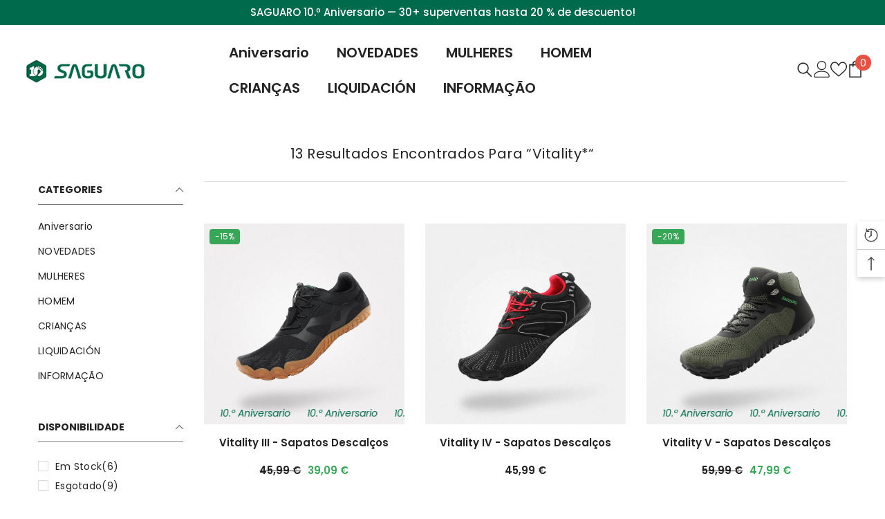

--- FILE ---
content_type: text/css
request_url: https://es.saguaro.com/cdn/shop/t/63/assets/component-main-search.css?v=31477079539201415521752130601
body_size: 287
content:
.search-form{display:block;max-width:750px;margin:15px auto 0}.search-form .form-input{width:calc(100% - 70px)}.search-form .button{width:60px;min-height:36px;min-width:unset;margin-left:10px;margin-top:0;padding-top:var(--btn-1-padding-top);padding-bottom:var(--btn-1-padding-bottom)}.search-form .button svg{width:20px;height:20px;margin-right:0;transform:rotate(-90deg)}.search-container .form-fieldInline{display:flex}.search-container .breadcrumb+.halo-search-content{margin-top:23px}.search-container .results-count{display:none}.search-container .toolbar-item .toolbar-icon{display:inline-block;vertical-align:middle;width:26px;height:26px;padding:3px;border:1px solid var(--bg-grey)}.search-container .toolbar-item .toolbar-icon.active{border-color:var(--icon)}.search-container .toolbar-item .toolbar-icon .icon{width:100%;height:100%}.search-container .pageListing .product{display:inline-block}.search-container .card-summary a .text{font-weight:var(--font-weight-semibold);font-style:italic}.search-container .collection.productShowMore+#main-page-article-grid{margin-top:-30px}.search-container #main-page-article-grid .resultTable{display:grid;grid-template-columns:repeat(2,1fr);grid-gap:20px}.search-container #main-page-article-grid .resultTable .item{padding:29px}.search-container #main-page-article-grid .resultTitle{width:100%;font-size:calc(var(--font-heading-size) + 2px)}.search-container #main-page-article-grid .resultTitle .text{width:525px}.search-container #main-page-article-grid .resultTitle.text-center .text{margin-left:auto;margin-right:auto}.search-container #main-page-article-grid .resultTitle.text-left .text{margin-left:0;margin-right:auto}.search-container #main-page-article-grid .resultTitle.text-right .text{margin-left:auto;margin-right:0}.search-container #main-page-article-grid .resultTable .item{background-color:var(--bg-global)}.search-container #main-page-article-grid .resultTable .item .button{font-size:var(--font-body-size);font-weight:var(--font-weight-normal);text-transform:none;width:100px;min-width:100px;margin-right:auto;margin-left:0;margin-top:10px;padding:4px 0}.search-container #main-page-article-grid .pagination-page-infinite{text-align:center;margin-top:35px}.search-container #main-page-article-grid .plus-button{width:30px;min-width:30px;height:30px;margin-left:auto;margin-right:auto;padding:0;display:flex;justify-content:center;align-items:center;border-radius:50%;border:none}.search-container #main-page-article-grid .plus-button:before{left:5px}.search-container #main-page-article-grid .plus-button svg{width:25px;height:25px;border-radius:50%;margin:0}.search-container #main-page-article-grid .item{display:none}.search-container #main-page-article-grid .item.visible{display:block}.search-container .page-header{padding:25px 0 30px}.collection.resultListing .pagination-wrapper{display:none}.collection.resultListing.productShowMore .pagination-wrapper{display:block}.collection.resultListing.productShowMore+#main-page-article-grid{margin-top:0}.template-search.product-card-layout-01 .product-item.enable_custom_position_swatch .wrapper-price-swatch{display:block}.template-search.product-card-layout-01 .product-item.enable_custom_position_swatch .card-price{margin-bottom:12px}@media screen and (max-width: 1024px){.search-container .toolbar-item{display:block}.search-container #main-page-article-grid .resultTable{grid-gap:15px}.search-container #main-page-article-grid .resultTable .item{padding:19px}}@media screen and (max-width: 576px){.search-container #main-page-article-grid .resultTable{grid-template-columns:1fr}}
/*# sourceMappingURL=/cdn/shop/t/63/assets/component-main-search.css.map?v=31477079539201415521752130601 */


--- FILE ---
content_type: text/css
request_url: https://es.saguaro.com/cdn/shop/t/63/assets/component-newsletter-countdown-section.css?v=175358792879986181711752130601
body_size: 699
content:
.section-newsletter-countdown .newsletter-form__field-wrapper .form-input-placeholder::placeholder{color:var(--placeholder-color);opacity:0}.new-subscriber{background:var(--background-style)}.new-subscriber .new-subscriber__button{width:auto;min-width:var(--button-width)!important;font-size:var(--button-font-size);text-transform:unset;color:var(--button-text-color);border:1px solid var(--button-border-color);background:var(--button-background);min-width:unset;max-width:unset;background-origin:border-box}.btn_1_br_outside .new-subscriber .new-subscriber__button:after{border-color:var(--button-border-color)}.new-subscriber .new-subscriber__button:hover{color:var(--button-text-color-hover);border:1px solid var(--button-border-color-hover);background:var(--button-background-hover);background-origin:border-box}.btn_1_br_outside .new-subscriber .new-subscriber__button:hover:after{border:1px solid var(--button-border-color-hover)}.new-subscriber .new-subscriber__wrapper{display:flex;align-items:flex-start;justify-content:flex-start;flex-direction:column;padding-top:10px}.new-subscriber .new-subscriber__text-typing .text{font-size:var(--text-font-size-mb);font-weight:var(--text-font-weight);text-transform:unset;border-right:.1rem solid currentColor;line-height:1}.new-subscriber .new-subscriber__text{font-size:var(--text-size-mb);font-weight:var(--text-font-weight);text-transform:unset;color:var(--color-text)}.new-subscriber .new-subscriber__email{display:block;width:100%;flex-shrink:0}.new-subscriber .newsletter__details{position:relative}.new-subscriber .new-subscriber__summary{display:flex;align-items:center;justify-content:flex-start;flex-direction:column;gap:16px 44px;transition:opacity .3s ease,transform .3s ease}.new-subscriber .new-subscriber__summary .button{margin:0}.new-subscriber .new-subscriber__content{position:absolute;top:50%;left:50%;opacity:0;transform:translate(-50%,2rem);transition:opacity .3s ease,transform .3s ease;transition-timing-function:cubic-bezier(0,.2,.2,0);will-change:transform,opacity}.new-subscriber .new-subscriber-form__field{display:flex;column-gap:var(--form-gap)}.new-subscriber .new-subscriber__content .new-subscriber__button{margin:0;height:48px}.new-subscriber details[open] .new-subscriber__summary{opacity:0;transform:translateY(2rem)}.new-subscriber details[open] .new-subscriber__content{opacity:1;transform:translate(-50%,-50%);width:100%}.new-subscriber .new-subscriber__countdown{display:flex;align-items:center;flex-wrap:wrap;color:var(--color-text);gap:32px 66px}.new-subscriber .new-subscriber__countdown-text{font-family:var(--font-heading-family);font-size:var(--text-size-mb);font-weight:var(--text-font-weight);text-transform:unset}.new-subscriber__countdown .countdown{display:flex;justify-content:center;align-items:center;position:relative;transition:opacity var(--duration-default) ease,visibility var(--duration-default) ease,transform var(--duration-default) ease}.new-subscriber__countdown .item{--px: 2rem;display:inline-block;vertical-align:top;text-align:center;width:auto;min-width:6rem;padding:0 var(--px);position:relative}.new-subscriber__countdown .item:first-child{padding-left:0}.new-subscriber__countdown .item:last-child{padding-right:0}.new-subscriber__countdown .item .num{font-family:var(--font-heading-family);font-size:4.2rem;margin-bottom:1rem}.new-subscriber__countdown .item .text{font-size:1.2rem;display:block}.new-subscriber__countdown .item+.item:after{content:"";position:absolute;top:0;right:0;bottom:0;left:0;height:36px;width:1px;background-color:currentColor}.newsletter-form__field-wrapper .effect_placeholder{position:absolute;left:15px;right:15px;bottom:var(--btn-1-padding-bottom);width:calc(100% - 30px);-webkit-transition:1.4s;-o-transition:1.4s;transition:1.4s;pointer-events:none;white-space:nowrap;overflow:hidden;transition-delay:.3s;text-align:left}.newsletter-form__field-wrapper .input_placeholder{width:100%}.newsletter-form__field-wrapper .input_placeholder{pointer-events:none;color:var(--placeholder-color);font-size:var(--input-text-font-size, var(--font-body-size));line-height:var(--btn-1-line-height);width:100%;display:inline-block;-webkit-transition:.7s;-o-transition:.7s;transition:.7s}.newsletter-form__field-wrapper .form-input-placeholder{color:var(--placeholder-color)}.newsletter-form__field-wrapper .field__input:not(:placeholder-shown)+.effect_placeholder .input_placeholder{opacity:0}.newsletter-form__field-wrapper .field__input:focus+.effect_placeholder .input_placeholder{opacity:0;transform:translate(0) scale(1.1);-webkit-transition:.7s;-o-transition:.7s;transition:.7s}.section-newsletter-countdown .newsletter-form__message{display:none}@media screen and (max-width: 1199px){.new-subscriber .new-subscriber__item+.new-subscriber__countdown,.new-subscriber .new-subscriber__countdown+*{margin-top:50px}.new-subscriber .new-subscriber__wrapper{flex-wrap:wrap}}@media screen and (max-width: 992px){.new-subscriber .new-subscriber__summary{justify-content:space-between}.new-subscriber .new-subscriber__countdown{justify-content:space-between;align-items:flex-start}.new-subscriber .new-subscriber__wrapper{align-items:inherit}.new-subscriber .new-subscriber__item+.new-subscriber__countdown,.new-subscriber .new-subscriber__countdown+*{margin-top:36px}}@media screen and (max-width: 767px){.new-subscriber .new-subscriber__text{text-align:center}.new-subscriber .new-subscriber__countdown{justify-content:center}}@media screen and (max-width: 551px){.new-subscriber .newsletter-form__field-wrapper .effect_placeholder{bottom:9px}.new-subscriber .new-subscriber__countdown{gap:39px 66px}.new-subscriber .new-subscriber__item+.new-subscriber__countdown,.new-subscriber .new-subscriber__countdown+*{margin-top:46px}.new-subscriber .new-subscriber__summary{gap:20px 44px}.new-subscriber__countdown .countdown{min-height:61px}}@media screen and (min-width: 320px){.new-subscriber__countdown .countdown{opacity:0;visibility:hidden;transform:translate(-102%);min-width:339px}.new-subscriber__countdown .countdown.show{opacity:1;visibility:visible;transform:translate(0)}}@media screen and (min-width: 768px){.new-subscriber .new-subscriber__summary{flex-direction:row}.new-subscriber .new-subscriber__text-typing .text{font-size:var(--text-font-size)}}@media screen and (min-width: 1025px){.new-subscriber .new-subscriber__summary{justify-content:center}.new-subscriber .new-subscriber__wrapper{align-items:center;gap:var(--items-distance)}.new-subscriber .new-subscriber__countdown-text,.new-subscriber .new-subscriber__text{font-size:var(--text-size)}.new-subscriber__countdown .item{--px: 2.5rem;min-width:10rem}}@media screen and (min-width: 1200px){.new-subscriber__countdown .item .num{font-size:4.8rem}.new-subscriber__countdown .item .text{font-size:1.5rem}.new-subscriber .new-subscriber__email{width:auto}.new-subscriber .new-subscriber__summary{justify-content:unset;gap:16px 70px}.new-subscriber .new-subscriber__content{transform:translate(2rem,-50%);right:0;left:unset}.new-subscriber details[open] .new-subscriber__summary{transform:translate(2rem)}.new-subscriber details[open] .new-subscriber__content{transform:translateY(-50%);width:fit-content}.new-subscriber .new-subscriber__wrapper{justify-content:var(--justify-content-wrapper);flex-direction:row}}@media screen and (min-width: 1600px){.new-subscriber .new-subscriber__countdown-text{margin-bottom:14px}.new-subscriber .new-subscriber__summary .button{margin-top:3px}.new-subscriber__countdown .countdown{opacity:0;visibility:hidden;transform:translateY(-102%);min-width:417px;min-height:63px}.new-subscriber__countdown .countdown.show{opacity:1;visibility:visible;transform:translate(0)}}
/*# sourceMappingURL=/cdn/shop/t/63/assets/component-newsletter-countdown-section.css.map?v=175358792879986181711752130601 */


--- FILE ---
content_type: text/css
request_url: https://es.saguaro.com/cdn/shop/t/63/assets/component-product-card-marquee.css?v=157819678160912630771752130601
body_size: 155
content:
.marquee-box{display:flex;overflow:hidden;background:var(--marquee-background-color);color:var(--marquee-text-color);padding:10px 0}.banner-marquee .banner-marquee__item{position:relative;color:currentColor;margin:0 30px;text-decoration:none;font-size:var(--marquee-mobile-font-size);font-weight:var(--marquee-font-weight);font-style:var(--marquee-font-style);line-height:var(--line-height);letter-spacing:var(--letter-spacing)}.banner-marquee .banner-marquee__item:before{content:"";position:absolute;top:50%;right:-3.9rem;transform:translate(-50%,-50%);width:1rem;height:1rem;background:var(--marquee-text-color);border-radius:50%}.card-marquee{--product-marquee-line-height: calc(var(--product-marquee-text-mobile-size) * 1.5);position:absolute;left:0;right:0;bottom:0;background:var(--product-marquee-background-color);z-index:1;opacity:1;visibility:visible}.card-marquee .marquee-box{padding:5px 0}.card-marquee .banner-marquee{display:flex;flex:0 0 auto;align-items:center;width:max-content;will-change:transform,width;animation:marquee 32s 1.5s infinite linear}.card-marquee .banner-marquee .banner-marquee__item{position:relative;color:var(--product-marquee-text-color);margin:0 12px;text-transform:var(--product-marquee-text-transform);font-size:var(--product-marquee-text-mobile-size);font-weight:var(--product-marquee-text-weight);font-style:var(--product-marquee-text-style);letter-spacing:var(--letter-spacing);line-height:var(--product-marquee-line-height)}.card-marquee .banner-marquee .banner-marquee__item:before{display:none}.halo-popup-wrapper .card-marquee{display:none;animation:none;visibility:hidden}@media screen and (min-width: 1025px){body.product-card-layout-01 .card .card-marquee,body.product-card-layout-04 .card .card-marquee,body.product-card-layout-05 .card .card-marquee,body.product-card-layout-07 .card .card-marquee{transition:transform var(--duration-default) ease-in-out;transform:translateY(0)}body.product-card-layout-01 .card:hover .card-marquee,body.product-card-layout-07 .card:hover .card-marquee{transform:translateY(calc((var(--btn-3-padding-top) + var(--btn-3-padding-bottom) + var(--btn-3-line-height) + (var(--btn-3-border-width) * 2) - 2px) * -1))}body.product-card-layout-01 .product-item.enable_background_button_card .card:hover .card-marquee,body.product-card-layout-01 .product-item.enable_custom_position_swatch .card:hover .card-marquee{transform:translateY(calc((30px + var(--btn-3-padding-top) + var(--btn-3-padding-bottom) + var(--btn-3-line-height) + (var(--btn-3-border-width) * 2) - 2px) * -1))}body.product-card-layout-04 .card:hover .card-marquee{--distance: 5px;transform:translateY(calc((27px + var(--distance) + var(--body-line-height) + var(--btn-3-padding-top) + var(--btn-3-padding-bottom) + var(--btn-3-line-height) + (var(--btn-3-border-width) * 2) - 2px) * -1))}body.product-card-layout-05 .card-action.has-marquee>.variants>.button{bottom:calc(30px + var(--product-marquee-line-height))}body.product-card-layout-07 .product-item .card-product__group.has-marquee{bottom:calc(25px + var(--product-marquee-line-height))}body .productList.productListing .card:hover .card-marquee,body.product-card-layout-01 .productList.productListing .product-item.enable_background_button_card .card:hover .card-marquee{transform:none}}@media screen and (max-width: 1024px){body.product-card-layout-01 .card .card-marquee,body.product-card-layout-03 .card .card-marquee{--distance: 6px}body.product-card-layout-05 .card .card-marquee{--distance: -10px}body.product-card-layout-07 .card .card-marquee{--distance: 1px}body.product-card-layout-01 .card .card-marquee,body.product-card-layout-03 .card .card-marquee,body.product-card-layout-05 .card .card-marquee,body.product-card-layout-07 .card .card-marquee{transform:translateY(calc((var(--btn-3-padding-top) + var(--btn-3-padding-bottom) + var(--btn-3-line-height) + (var(--btn-3-border-width) * 2) - var(--distance)) * -1))}body.product-card-layout-01 .product-item.enable_background_button_card .card .card-marquee{transform:translateY(calc((17px + var(--btn-3-padding-top) + var(--btn-3-padding-bottom) + var(--btn-3-line-height) + (var(--btn-3-border-width) * 2) - 2px) * -1))}body.product-card-layout-04 .card .card-marquee{--distance: -4px;transform:translateY(calc((17px + var(--distance) + var(--body-line-height) + var(--btn-3-padding-top) + var(--btn-3-padding-bottom) + var(--btn-3-line-height) + (var(--btn-3-border-width) * 2) - 2px) * -1))}body.product-card-layout-07 .product-item .card-product__group.has-marquee{transform:unset;bottom:calc(var(--product-marquee-line-height) + (var(--body-line-height) + var(--btn-3-padding-top) + var(--btn-3-padding-bottom) + var(--btn-3-line-height) + (var(--btn-3-border-width) * 2) - 2px))}body .productList.productListing .card .card-marquee,body.product-card-layout-01 .productList.productListing .product-item.enable_background_button_card .card .card-marquee{transform:none}}@media screen and (max-width: 551px){body.product-card-layout-01 .card .card-marquee,body.product-card-layout-03 .card .card-marquee{--distance: -4px}body.product-card-layout-04 .card .card-marquee{--distance: -4px;transform:translateY(calc((27px + 14px + var(--distance) + var(--body-line-height) + var(--btn-3-line-height) + (var(--btn-3-border-width) * 2) - 2px) * -1))}body.product-card-layout-05 .card .card-marquee{--distance: -10px}body.product-card-layout-01 .card .card-marquee,body.product-card-layout-03 .card .card-marquee,body.product-card-layout-05 .card .card-marquee,body.product-card-layout-07 .card .card-marquee{transform:translateY(calc((14px + var(--btn-3-line-height) + (var(--btn-3-border-width) * 2) - var(--distance, 0px)) * -1))}body.product-card-layout-01 .product-item.enable_background_button_card .card .card-marquee{transform:translateY(calc((12px + var(--btn-3-padding-top) + var(--btn-3-padding-bottom) + var(--btn-3-line-height) + (var(--btn-3-border-width) * 2) - 2px) * -1))}body.product-card-layout-07 .product-item .card-product__group.has-marquee{transform:unset;bottom:calc(25px + var(--product-marquee-line-height) + (14px + var(--btn-3-line-height) + (var(--btn-3-border-width) * 2) - var(--distance, 0px)))}}
/*# sourceMappingURL=/cdn/shop/t/63/assets/component-product-card-marquee.css.map?v=157819678160912630771752130601 */


--- FILE ---
content_type: text/javascript
request_url: https://es.saguaro.com/cdn/shop/t/63/assets/custom.js?v=142666117321555217051752130602
body_size: -738
content:
//# sourceMappingURL=/cdn/shop/t/63/assets/custom.js.map?v=142666117321555217051752130602


--- FILE ---
content_type: application/javascript
request_url: https://ecommplugins-trustboxsettings.trustpilot.com/saguaroes.myshopify.com.js?settings=1734657852417&shop=saguaroes.myshopify.com
body_size: 1802
content:
const trustpilot_trustbox_settings = {"trustboxes":[{"enabled":"enabled","snippet":"[base64]","customizations":"[base64]","defaults":"[base64]","page":"landing","position":"after","corner":"top: #{Y}px; left: #{X}px;","paddingx":"0","paddingy":"0","zindex":"1000","clear":"both","xpaths":"[base64]","sku":"","widgetName":"Micro Combo","repeatable":false,"uuid":"212781e7-717c-471e-38a8-06edeb80a5b5","error":null,"width":"100%","height":"20px","locale":"en-US"}]};
dispatchEvent(new CustomEvent('trustpilotTrustboxSettingsLoaded'));

--- FILE ---
content_type: text/javascript
request_url: https://es.saguaro.com/cdn/shop/t/63/assets/halo.search-by-all-types.js?v=169681584649925462271752130603
body_size: 35
content:
Shopify.SearchByAllTypes=function(){var config={sectionId:"main-search",onComplete:null};return{renderResultTable:function(params){var params=params||{};$.extend(config,params),this.section=document.getElementById(config.sectionId),this.section&&(this.url=this.section.getAttribute("data-url"),this.id=this.section.getAttribute("data-id"),fetch(this.url).then(response=>response.text()).then(responseText=>{const html=responseText,resultElements=new DOMParser().parseFromString(html,"text/html").querySelector(`div[id="${config.sectionId}"]`)?.querySelector("template").content.firstElementChild.cloneNode(!0);if(resultElements&&resultElements.innerHTML.trim().length){this.section.innerHTML=resultElements.innerHTML;const collectionProduct=document.querySelector(".collection");collectionProduct.querySelectorAll(".product").length>0?collectionProduct.classList.add("productShowMore"):collectionProduct.classList.remove("productShowMore")}else this.section.remove();const loadMoreArticleBtn=document.getElementById("article-page-load-btn"),articlesPerLoad=parseInt(loadMoreArticleBtn.dataset.itemsPerPage),totalArticles=parseInt(loadMoreArticleBtn.dataset.total),totalPages=Math.ceil(totalArticles/articlesPerLoad);let currentPageNum=1;totalArticles<=articlesPerLoad&&(loadMoreArticleBtn.style.display="none"),totalPages<=1&&loadMoreArticleBtn.classList.add("disabled");const articleAndPageElements=[...document.querySelectorAll("[data-listed-article-or-page]")];articleAndPageElements.forEach((element,index)=>{index<articlesPerLoad?element.classList.add("visible"):element.classList.remove("visible")}),loadMoreArticleBtn.addEventListener("click",()=>{if(currentPageNum===totalPages)return;currentPageNum++,loadMoreArticleBtn.classList.add("is-loading");const randomTime=Math.random()*500+500;setTimeout(()=>{articleAndPageElements.forEach((element,index)=>{index<articlesPerLoad*currentPageNum?element.classList.add("visible"):element.classList.remove("visible")}),currentPageNum===totalPages&&(loadMoreArticleBtn.style.display="none"),loadMoreArticleBtn.classList.remove("is-loading")},randomTime)})}).catch(e=>{console.error(e)}))}}}();
//# sourceMappingURL=/cdn/shop/t/63/assets/halo.search-by-all-types.js.map?v=169681584649925462271752130603
